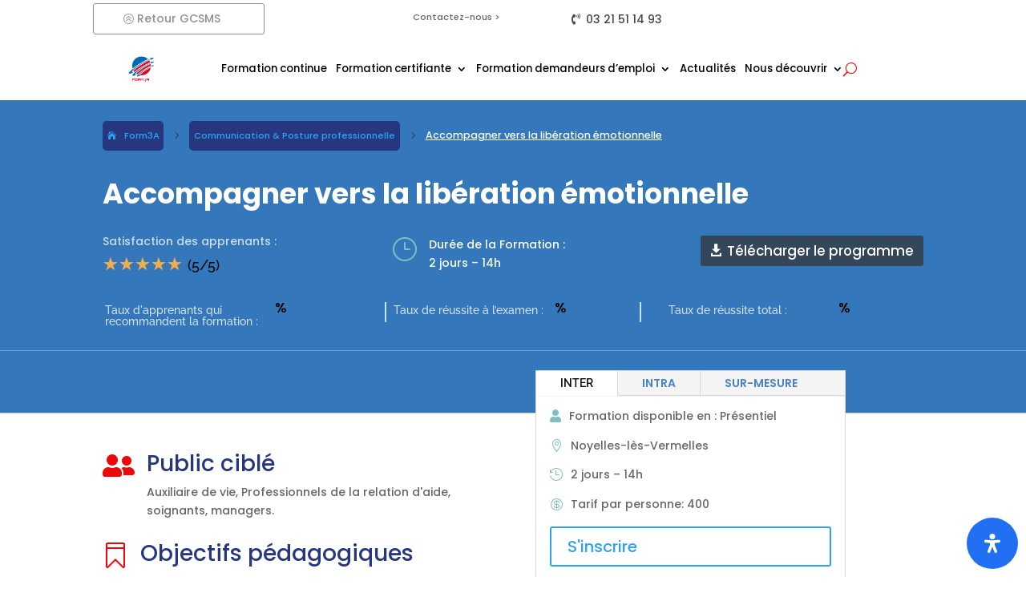

--- FILE ---
content_type: image/svg+xml
request_url: https://www.gcsms.fr/wp-content/uploads/2020/12/AFAQ.svg
body_size: 8882
content:
<svg xmlns="http://www.w3.org/2000/svg" viewBox="0 0 213.88 195.9"><defs><style>.cls-1{fill:#542464;}.cls-2{fill:none;}.cls-3{fill:#fff;}</style></defs><g id="Calque_2" data-name="Calque 2"><g id="svg2"><path class="cls-1" d="M208.15,3C57.93.84,14.47,26,14.47,26L4.89,153.18h191.9Z"/><rect class="cls-2" x="1.89" y="2.84" width="206.25" height="190.05"/><polygon class="cls-1" points="1.89 192.89 193.79 192.89 196.56 156.27 4.65 156.27 1.89 192.89"/><path class="cls-3" d="M64.86,146h-.49c-3.24,0-6-2.41-5.65-8s3.54-8,6.77-8,6,2.41,5.65,8c-.27,3.86-1.84,6.2-3.84,7.28l2.84,3.48H66.86Zm-.33-2.19c1.8,0,3.36-1.54,3.66-5.82s-1-5.83-2.85-5.83S62,133.74,61.67,138s1,5.82,2.86,5.82"/><path class="cls-3" d="M85.55,143.92a15.84,15.84,0,0,0,0,1.9H82.92c0-.58,0-1.18,0-1.76l-.06,0,0,0a3.68,3.68,0,0,1-3.2,1.94c-2.61,0-3.26-1.94-3.09-4.27l.51-7.41H79.9l-.48,6.9c-.12,1.76.32,2.5,1.48,2.5,1.47,0,2-1.34,2.09-2.81l.47-6.59h2.77Z"/><path class="cls-3" d="M92.7,135a8.31,8.31,0,0,1,3.69-.85c3.58,0,4.28,1.75,4.08,4.62l-.35,5a13,13,0,0,0,0,2H97.63a5.71,5.71,0,0,1,0-1.56h0A4,4,0,0,1,94.2,146a3,3,0,0,1-3.2-3.37c.22-3.13,2.82-3.91,6.33-3.91h.55l0-.42a1.83,1.83,0,0,0-2-2.19,5.68,5.68,0,0,0-3.22,1.11Zm5.08,5.2h-.25c-2.36,0-3.8.49-3.92,2.17a1.54,1.54,0,0,0,1.64,1.76c1.65,0,2.34-1.23,2.49-3.28Z"/><polygon class="cls-3" points="107.44 129.07 110.21 129.07 109.04 145.82 106.27 145.82 107.44 129.07"/><path class="cls-3" d="M116.34,134.32h2.77l-.8,11.5h-2.77Zm.3-4.89h2.86l-.19,2.73h-2.86Z"/><path class="cls-3" d="M126.53,132l2.83-.85-.22,3.21h2.3l-.14,2H129l-.42,6c-.09,1.23.33,1.59,1.14,1.59a2.24,2.24,0,0,0,1.06-.25l-.13,2a4.5,4.5,0,0,1-1.88.38c-2.06,0-3.15-.94-3-3.35l.44-6.3h-1.84l.15-2h1.83Z"/><path class="cls-3" d="M144.34,145.26a8.88,8.88,0,0,1-3.49.74c-3.71,0-5.13-2.66-4.92-5.76.24-3.44,2.24-6.1,5.16-6.1,2.48,0,4.5,1.45,4.18,6.14l0,.54h-6.66c-.13,2,.56,3.15,2.71,3.15a4.89,4.89,0,0,0,3.08-.9Zm-1.67-6.18c.14-2-.46-3.06-1.71-3.06-1.45,0-2.16,1.54-2.27,3.06Zm-1.25-9.25H144l-2.5,3.22h-1.75Z"/><path class="cls-3" d="M18.36,177.71H14.93L14,180.19H11l4.7-11.69h3.46l2.91,11.69H18.81Zm-1.13-6.83h0l-1.58,4.59h2.31Z"/><polygon class="cls-3" points="24.23 168.5 31.13 168.5 30.97 170.81 27.15 170.81 26.98 173.19 30.63 173.19 30.47 175.5 26.82 175.5 26.49 180.19 23.41 180.19 24.23 168.5"/><polygon class="cls-3" points="35.35 172.09 35.28 172.09 34.72 180.19 31.97 180.19 32.79 168.5 36.44 168.5 38.94 176.56 38.97 176.56 39.53 168.5 42.28 168.5 41.46 180.19 37.78 180.19 35.35 172.09"/><path class="cls-3" d="M49.43,168.3c2.54,0,5.07,1.71,4.77,6s-3.07,6-5.62,6-5.07-1.71-4.77-6,3.07-6,5.62-6m-.72,9.85h0c1.33,0,2.07-1.49,2.23-3.8s-.37-3.8-1.7-3.8-2.08,1.52-2.24,3.8.37,3.8,1.7,3.8"/><path class="cls-3" d="M60.67,176.87c-.23-1.12-.73-1.25-1.24-1.25h-.17L59,180.19H55.8l.82-11.69h4.67c2.36,0,3.63,1,3.48,3.15a2.91,2.91,0,0,1-2.43,2.68v0c.66.22,1.07.54,1.42,2.16l.8,3.65H61.31Zm-.46-3.49a1.39,1.39,0,0,0,1.38-1.26,1.15,1.15,0,0,0-1.25-1.37h-.87l-.18,2.63Z"/><path class="cls-3" d="M79.24,179.94a10.43,10.43,0,0,1-2.91.45c-3.4,0-5.69-2-5.4-6.13.24-3.45,2.39-6,6.23-6a6.94,6.94,0,0,1,2.79.54l-.35,2.58a4.51,4.51,0,0,0-2.23-.67c-2,0-3,1.3-3.2,3.58-.14,2,.86,3.55,2.84,3.55a4.45,4.45,0,0,0,2.29-.65Z"/><polygon class="cls-3" points="81.87 168.5 89.03 168.5 88.87 170.81 84.79 170.81 84.63 173.06 88.51 173.06 88.35 175.37 84.47 175.37 84.29 177.88 88.6 177.88 88.43 180.19 81.05 180.19 81.87 168.5"/><path class="cls-3" d="M95.16,176.87c-.22-1.12-.73-1.25-1.23-1.25h-.17l-.32,4.57H90.29l.82-11.69h4.67c2.36,0,3.63,1,3.48,3.15a2.9,2.9,0,0,1-2.43,2.68v0c.65.22,1.06.54,1.42,2.16l.8,3.65H95.8Zm-.46-3.49a1.38,1.38,0,0,0,1.38-1.26,1.14,1.14,0,0,0-1.24-1.37H94l-.19,2.63Z"/><polygon class="cls-3" points="103.13 170.88 100.62 170.88 100.79 168.5 108.96 168.5 108.79 170.88 106.28 170.88 105.63 180.19 102.48 180.19 103.13 170.88"/><polygon class="cls-3" points="110.52 168.5 113.67 168.5 112.85 180.19 109.7 180.19 110.52 168.5"/><polygon class="cls-3" points="116.03 168.5 122.93 168.5 122.77 170.81 118.95 170.81 118.78 173.19 122.43 173.19 122.27 175.5 118.62 175.5 118.29 180.19 115.21 180.19 116.03 168.5"/><polygon class="cls-3" points="124.65 168.5 127.8 168.5 126.98 180.19 123.83 180.19 124.65 168.5"/><path class="cls-3" d="M137.72,179.94a10.49,10.49,0,0,1-2.92.45c-3.39,0-5.68-2-5.39-6.13.24-3.45,2.39-6,6.22-6a7,7,0,0,1,2.8.54l-.35,2.58a4.59,4.59,0,0,0-2.23-.67c-2,0-3,1.3-3.2,3.58-.14,2,.86,3.55,2.83,3.55a4.42,4.42,0,0,0,2.29-.65Z"/><path class="cls-3" d="M145.89,177.71h-3.43l-.93,2.48h-3l4.7-11.69h3.47l2.9,11.69h-3.25Zm-1.13-6.83h0l-1.58,4.59h2.31Z"/><polygon class="cls-3" points="152.69 170.88 150.17 170.88 150.34 168.5 158.51 168.5 158.35 170.88 155.83 170.88 155.18 180.19 152.04 180.19 152.69 170.88"/><polygon class="cls-3" points="160.07 168.5 163.22 168.5 162.4 180.19 159.25 180.19 160.07 168.5"/><path class="cls-3" d="M170.43,168.3c2.55,0,5.07,1.71,4.77,6s-3.07,6-5.61,6-5.07-1.71-4.77-6,3.07-6,5.61-6m-.72,9.85h0c1.32,0,2.06-1.49,2.22-3.8s-.37-3.8-1.69-3.8-2.08,1.52-2.24,3.8.37,3.8,1.69,3.8"/><polygon class="cls-3" points="180.12 172.09 180.05 172.09 179.48 180.19 176.74 180.19 177.55 168.5 181.2 168.5 183.7 176.56 183.74 176.56 184.3 168.5 187.05 168.5 186.23 180.19 182.54 180.19 180.12 172.09"/><path class="cls-3" d="M58.83,35.7c-3.64-1.36-8.38-2.05-18.17-2H32.22a5.11,5.11,0,0,0,3,4.55h5.26c6.1,0,8.89.78,9.86,1.1,2.23.73,3.27,2,3.12,4l-.09,1.11c-12,2.88-22.63,6.23-28.09,9.64a8.56,8.56,0,0,0-5,7.1c-.36,3.52,1.19,6.53,5.87,8.25,4.32,1.64,9.61,2,17.16,2l6.33,0A27.19,27.19,0,0,0,57,70.34c5-1.73,6-5.56,6.32-9L64.84,42c-.38-2.79-2.31-4.86-6-6.26M51.59,66.86H41.38a26.14,26.14,0,0,1-6.69-1c-2-.65-3-1.79-3.08-3.46a7.4,7.4,0,0,1,1.29-4.89c2-2.6,7.93-4.55,7.93-4.55A89.21,89.21,0,0,1,53,49.53Z"/><path class="cls-3" d="M136.3,36.57a21.81,21.81,0,0,0-5.25-1.16c-13.78-1.84-28.69.28-43.23,2.67l.55-6.94c.18-2,.54-3.31,2.89-4a35.13,35.13,0,0,1,9.95-1.1H111a4.89,4.89,0,0,0,2.89-4.55h-13c-7.55,0-12,.39-16.59,2-5,1.73-7,4.69-7.27,8.1l-.68,8.54c-1.57.29-3.47.57-5.05,1a5.61,5.61,0,0,0-2,5.4h0c2.15-.43,4.55-.85,6.61-1.25L74,71H85.33l2.09-27.65c9.11-1.75,28.22-5.15,38.56-3.6a14.43,14.43,0,0,1,1.88.48c2.22.73,3.27,2,3.12,4l-.11.24c-12,2.88-22.63,6.23-28.08,9.64a8.54,8.54,0,0,0-5,7.1c-.38,3.52,1.18,6.53,5.87,8.25,4.31,1.64,9.61,2,17.15,2l6.33,0a27.19,27.19,0,0,0,7.31-1.12c5-1.73,6-5.56,6.32-9l1.51-18.53c-.38-2.79-2.32-4.86-6-6.26m-7.25,30.29h-10.2a26.06,26.06,0,0,1-6.69-1c-2-.65-3-1.79-3.09-3.46a7.52,7.52,0,0,1,1.29-4.89c2-2.6,7.94-4.55,7.94-4.55a89.45,89.45,0,0,1,12.14-3.4Z"/><path class="cls-3" d="M185.21,44.57,183.75,62c-.17,2-1.47,3.34-3.84,4.07a32.21,32.21,0,0,1-8.72,1.09A30.08,30.08,0,0,1,162.68,66c-2.24-.73-3.24-2.06-3.07-4.07l1.47-17.38c.18-2,1.47-3.34,3.83-4.08a32.65,32.65,0,0,1,8.71-1.09,30.36,30.36,0,0,1,8.52,1.09c2.24.74,3.24,2.07,3.07,4.08m5.44-7.72c-4.09-1.55-9.06-2-16-2h-1.34c-6.92,0-12,.47-16.33,2-5,1.74-7.05,4.72-7.34,8.14l-1.4,16.53c-.3,3.45,1.16,6.42,5.88,8.15a36.16,36.16,0,0,0,11.36,1.92c0,.47,0,0,0,.51-.3,4,3.92,8.06,10.58,8.06h12.38c4.32,0,5.42-4.34,5.42-4.34h-9.82c-8.17.07-7.23-4.26-7.23-4.26a37.75,37.75,0,0,0,11-1.89c5-1.73,7.14-4.7,7.42-8.15L196.51,45c.29-3.42-1.14-6.4-5.86-8.14"/><polygon class="cls-3" points="16.06 118.93 190.88 118.93 193.46 84.66 18.61 84.66 16.06 118.93"/><polygon class="cls-1" points="30.94 91.8 36.25 91.8 34.85 111.72 29.55 111.72 30.94 91.8"/><path class="cls-1" d="M43.22,106.81a11.08,11.08,0,0,0,5.38,1.31c1.68,0,3.31-.34,3.42-1.94.26-3.71-9.32-1.36-8.81-8.61.33-4.8,5.1-6.11,9.1-6.11a16.52,16.52,0,0,1,5.08.74l-.63,4.11a10.24,10.24,0,0,0-4.36-.91c-1.34,0-3.57.11-3.7,1.85-.22,3.23,9.34,1.06,8.84,8.25-.36,5.16-4.79,6.56-9.21,6.56a20.3,20.3,0,0,1-5.88-.85Z"/><path class="cls-1" d="M74.9,91.46c6.56,0,9.71,3.91,9.26,10.3s-4.2,10.3-10.7,10.3-9.71-4-9.26-10.3,4.14-10.3,10.7-10.3m-1.17,16.66c3.23,0,4.73-3.08,5-6.36.24-3.45-.84-6.36-4.06-6.36s-4.72,2.91-5,6.36c-.23,3.28.84,6.36,4.06,6.36"/><path class="cls-1" d="M104.27,107.24a7.2,7.2,0,0,0,4.12,1.06c3.53,0,4.78-2.34,5.06-5.85h-.06a5.22,5.22,0,0,1-4.45,2c-3.65,0-5.77-2.71-5.52-6.27s3.55-6.74,7.94-6.74c5.68,0,7.34,4.45,7,9.45-.43,6.1-3,11.15-9.57,11.15a13.06,13.06,0,0,1-5.1-.91Zm6.88-12.36a2.77,2.77,0,0,0-2.73,2.83c-.12,1.66.46,3.17,2.31,3.17a2.87,2.87,0,0,0,2.8-2.94c.12-1.63-.67-3.06-2.38-3.06"/><path class="cls-1" d="M124.45,101.76c.36-5.16,1.86-10.3,8.45-10.3s7.37,5.14,7,10.3-1.86,10.3-8.45,10.3-7.37-5.13-7-10.3m10.33,0c.22-3.16.27-6.7-2.13-6.7s-2.84,3.54-3.07,6.7-.26,6.71,2.13,6.71,2.85-3.54,3.07-6.71"/><path class="cls-1" d="M145.9,101.76c.37-5.16,1.87-10.3,8.46-10.3s7.37,5.14,7,10.3-1.87,10.3-8.45,10.3-7.38-5.13-7-10.3m10.33,0c.22-3.16.27-6.7-2.13-6.7s-2.84,3.54-3.06,6.7-.27,6.71,2.13,6.71,2.84-3.54,3.06-6.71"/><polygon class="cls-1" points="174.67 97.11 170.72 99.79 168.6 96.2 175.67 91.8 180.35 91.8 178.96 111.72 173.65 111.72 174.67 97.11"/><polygon class="cls-3" points="4.88 153.18 4.65 156.27 196.56 156.27 196.8 153.18 4.88 153.18"/><rect class="cls-2" width="213.88" height="195.9"/></g></g></svg>

--- FILE ---
content_type: image/svg+xml
request_url: https://www.gcsms.fr/wp-content/uploads/2020/12/NF-SERVICE.svg
body_size: 6844
content:
<svg xmlns="http://www.w3.org/2000/svg" viewBox="0 0 238.79 179.37"><defs><style>.cls-1{fill:#004c79;}.cls-2{fill:#efcc02;}.cls-3{fill:#fff;}</style></defs><g id="Calque_2" data-name="Calque 2"><g id="svg2"><path class="cls-1" d="M0,100.66.72,98c.57-2,1.75-3.55,4-2.92s2.53,2.55,2,4.35l-.38,1.41,4,1.1L10,103.4Zm5.13-.13.39-1.42a1.86,1.86,0,0,0-1.21-2.48c-1.26-.35-2.08.84-2.32,1.73l-.34,1.22Z"/><path class="cls-1" d="M4.25,87.71l.61-1.43H16.11l-.63,1.49-2.81,0-2,4.68,2,2-.6,1.44Zm1.57-.12,3.93,3.9,1.61-3.8Z"/><path class="cls-1" d="M8.44,78.81l1.27-2.2c1-1.77,2.3-3.31,4.45-2.07a2.4,2.4,0,0,1,1,3l0,0a1.72,1.72,0,0,1,1.41-.35l4.55.37-.85,1.46-3.9-.42c-1.11-.11-1.35.31-1.75,1l-.44.77,4,2.31L17.4,84Zm4.59,1,.64-1.09c.7-1.22.58-2.25-.28-2.75s-1.68-.15-2.36,1l-.72,1.23Z"/><path class="cls-1" d="M82.63,26.42a11.48,11.48,0,0,1-2.57,1.73c-2.48,1.22-6,1.38-7.68-2.14-1.6-3.23-.13-6,2.93-7.47a10.87,10.87,0,0,1,3-.87l.79,2.11a5.39,5.39,0,0,0-2.75.54,3.15,3.15,0,0,0-1.42,4.43,3.16,3.16,0,0,0,4.54,1.41,7.39,7.39,0,0,0,2.08-1.62Z"/><polygon class="cls-1" points="80.9 16.12 87.63 13.29 88.39 15.1 84.2 16.86 85.03 18.83 88.99 17.16 89.75 18.97 85.79 20.64 86.7 22.8 91.04 20.98 91.8 22.79 84.91 25.68 80.9 16.12"/><path class="cls-1" d="M91,12l4.65-1.64c1.74-.61,3.43-.32,4,1.36a2.42,2.42,0,0,1-1,3.13v0c.92-.08,1.24.65,2.15,1.66l1.89,2.33-2.72,1-1.18-1.57c-1.13-1.5-1.61-1.8-2.57-1.45l-.55.19L97,20.85l-2.61.92Zm4,3.15.69-.24c.83-.3,1.89-.7,1.5-1.81-.32-.91-1.29-.76-2.29-.41l-.68.24Z"/><polygon class="cls-1" points="104.1 9.76 101.65 10.48 101.07 8.51 108.63 6.31 109.2 8.27 106.75 8.99 109.08 16.97 106.43 17.75 104.1 9.76"/><rect class="cls-1" x="112.66" y="5.12" width="2.76" height="10.36" transform="translate(0.86 27.69) rotate(-13.9)"/><polygon class="cls-1" points="117.66 4.11 124.45 2.74 124.84 4.66 120.75 5.49 121.2 7.71 125.11 6.92 125.5 8.84 121.58 9.63 122.4 13.72 119.7 14.26 117.66 4.11"/><rect class="cls-1" x="128.38" y="1.97" width="2.76" height="10.36" transform="translate(0.41 19.74) rotate(-8.71)"/><path class="cls-1" d="M143.7,10.48a11.61,11.61,0,0,1-3,.72c-2.75.28-6.06-.79-6.46-4.69-.36-3.59,2-5.63,5.38-6a10.83,10.83,0,0,1,3.11.22V3A5.49,5.49,0,0,0,140,2.56a3.16,3.16,0,0,0-2.89,3.67,3.17,3.17,0,0,0,3.77,2.9,7.37,7.37,0,0,0,2.52-.79Z"/><path class="cls-1" d="M149,.12,152.4,0l4.24,10.27-3,.07-.83-2.19-3.89.1-.76,2.23-2.81.07Zm1.74,2.09h0L149.49,6.3l2.6-.07Z"/><polygon class="cls-1" points="160.03 2.16 157.48 2.04 157.57 0 165.43 0.34 165.34 2.39 162.79 2.28 162.43 10.58 159.67 10.46 160.03 2.16"/><rect class="cls-1" x="164.15" y="4.53" width="10.36" height="2.76" transform="translate(146.76 173.83) rotate(-84.35)"/><path class="cls-1" d="M180,2c3.36.59,4.77,2.9,4.2,6.18s-2.71,5-6,4.37S173.39,9.6,174,6.35s2.68-5,6-4.38m-1.49,8.54c1.65.29,2.58-1.17,2.88-2.86S181.3,4.28,179.65,4s-2.57,1.09-2.88,2.85.08,3.38,1.74,3.67"/><polygon class="cls-1" points="188.9 3.93 192.28 4.91 193.68 12.65 193.71 12.66 195.63 5.89 198.05 6.59 195.16 16.54 191.87 15.59 190.37 7.78 190.34 7.77 188.45 14.59 186.01 13.88 188.9 3.93"/><path class="cls-1" d="M19.49,62.17l2.14-2.62L32.18,63l-1.91,2.35-2.2-.8-2.45,3,1.2,2-1.77,2.17Zm2.73,0,0,0,2.31,3.59,1.63-2Z"/><polygon class="cls-1" points="26.32 54.17 31.15 49.2 32.55 50.56 29.65 53.55 31.28 55.14 34.06 52.27 35.47 53.64 32.68 56.5 35.67 59.41 33.75 61.39 26.32 54.17"/><polygon class="cls-1" points="33.64 46.78 36.29 44.46 43.56 47.46 43.59 47.44 38.92 42.17 40.82 40.51 47.64 48.31 45.06 50.57 37.67 47.62 37.65 47.64 42.37 52.92 40.46 54.59 33.64 46.78"/><path class="cls-1" d="M47.78,35c2.75-2,5.39-1.43,7.35,1.26s1.71,5.39-1,7.39-5.41,1.4-7.36-1.26S45,37,47.78,35m5.11,7c1.36-1,1-2.68-.06-4.06S50.34,35.66,49,36.65s-1,2.61.06,4.06S51.54,43,52.89,42"/><path class="cls-1" d="M54.93,30.2l4.18-2.6c1.57-1,3.28-1.06,4.22.45A2.42,2.42,0,0,1,63,31.32l0,0c.88-.27,1.34.37,2.45,1.17l2.35,1.86-2.45,1.52L63.9,34.62c-1.42-1.22-1.95-1.41-2.83-.87l-.48.31,2.16,3.47L60.41,39Zm4.62,2.2.62-.39c.75-.47,1.69-1.09,1.08-2.08-.51-.82-1.43-.46-2.32.09l-.62.39Z"/><path class="cls-1" d="M230.27,47.75H150.59c-34.35,0-36.79,24.54-60.92,24.54-10,0-15.82-4.59-14.52-4.59,8.91.92,20.19-5.26,29.13-14.21s21.49-12,35.27-12h86C203.1,16.12,155.44,7.52,106,22.88,80.68,30.75,58.85,43.69,42.71,59.05,77,59,79.44,34.5,103.56,34.5c10,0,15.83,4.59,14.53,4.59C109.17,38.17,97.9,44.36,89,53.3s-21.49,12-35.27,12H36.59C17.75,85.88,8.89,110,14.74,131.85c11,41.1,69.63,59,131,39.88S248,103.87,237,62.77a51.45,51.45,0,0,0-6.74-15"/><path class="cls-2" d="M89,53.31c9-9,20.23-15.13,29.14-14.22,1.3,0-4.57-4.59-14.53-4.59C79.44,34.5,77,59,42.71,59.05q-3.21,3-6.12,6.22H53.68c13.78,0,26.33-3,35.27-12"/><path class="cls-2" d="M104.28,53.49C95.34,62.44,84.06,68.62,75.15,67.7c-1.3,0,4.56,4.59,14.52,4.59,24.13,0,26.57-24.54,60.92-24.54h79.68a54.34,54.34,0,0,0-4.76-6.23h-86c-13.78,0-26.32,3-35.27,12"/><path class="cls-3" d="M115.87,73.93l-3.55,40.28a43.21,43.21,0,0,0,0,9.39c-.37-.83-4-5.5-5.27-7,0,0-16-19.73-21.87-25.82C81.52,87,74.72,86.32,70.07,86.22c-2.85-.06-4.87,0-4.87,0L60.83,136.1h14.3l2.45-28a47.58,47.58,0,0,0,.1-9.42l6,7.55s13.37,16.55,21.4,24.93A14.56,14.56,0,0,0,115.91,136h8.8l5.43-62.11Z"/><path class="cls-3" d="M171.32,64.42c-12.78,0-29.32,0-30.36,11.91l-5.26,59.72H150l2.64-29.79c.35-4,4.32-5.11,11.15-5.41h17.65c2.84-1.07,5.22-8.79,5.39-10.64H167.24l0,0a105.5,105.5,0,0,0-13.26.85l.91-10.4c.51-5.81,7.85-5.61,16.32-5.61H202.1c2.83-1.08,5.21-8.8,5.39-10.65Z"/><path class="cls-3" d="M66.53,156.52a7.57,7.57,0,0,0-2.72-1.8c-1.14-.39-2.19-.16-2.57,1-.94,2.75,5.45,3.5,3.62,8.87-1,2.86-3.84,3.81-6.84,2.78a15,15,0,0,1-3.86-2l1.2-2.87a9,9,0,0,0,3,2.05c1.13.39,2.4.19,2.82-1,1-2.92-5.44-3.52-3.6-8.91.15-.45,1.64-4.25,6.7-2.52a15.5,15.5,0,0,1,3.37,1.72Z"/><polygon class="cls-3" points="78.56 155.82 87.72 156.84 87.41 159.61 81.84 158.99 81.44 162.53 86.74 163.13 86.43 165.9 81.13 165.31 80.68 169.31 86.52 169.96 86.21 172.73 76.79 171.67 78.56 155.82"/><path class="cls-3" d="M98.72,157.1l5.84-.36c2.62-.16,4.92.87,5.11,3.81a3.74,3.74,0,0,1-2.93,4.1v0c1.17.07,1.66.68,2.37,2.53l2,5.11-3.92.24-1.49-4.2c-.75-2.12-1.25-2.09-2.62-2l.39,6.43-3.74.23Zm4,6.58,1.16-.08a2,2,0,0,0,2.06-2.23c0-.66-.33-2-2.33-1.87l-1.14.07Z"/><polygon class="cls-3" points="119.23 155.14 123.16 154.28 128.4 165.03 128.44 165.03 128.76 153.05 132.51 152.22 131.22 168.84 127.3 169.7 119.23 155.14"/><rect class="cls-3" x="145.4" y="147.87" width="3.75" height="15.96" transform="translate(-43.24 57.45) rotate(-19.31)"/><path class="cls-3" d="M168.92,141.65a6,6,0,0,0-3.32.62c-2.25,1.12-2.78,3.65-1.35,6.54s3.92,3.87,6.06,2.82a6.75,6.75,0,0,0,2.55-2.21l1.6,2.93a12.55,12.55,0,0,1-3.33,2.28c-3.91,1.94-8.11.37-10.35-4.16-2.59-5.25-.1-9.08,2.81-10.52a10,10,0,0,1,4.12-1.17Z"/><polygon class="cls-3" points="176.82 132.72 184.37 127.45 185.97 129.74 181.38 132.94 183.42 135.86 187.79 132.82 189.38 135.11 185.01 138.15 187.32 141.45 192.13 138.09 193.73 140.38 185.95 145.8 176.82 132.72"/></g></g></svg>